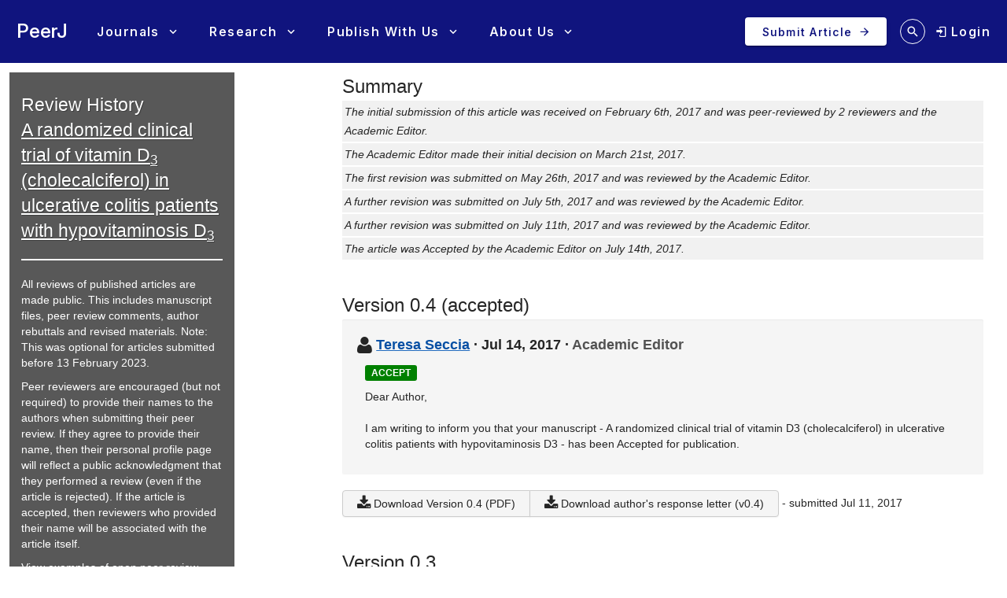

--- FILE ---
content_type: text/html; charset=UTF-8
request_url: https://peerj.com/articles/3654/reviews/
body_size: 9829
content:
<!DOCTYPE html>
<html lang="en">
<head>
    <meta charset="utf-8">
    
    <title>Review History for A randomized clinical trial of vitamin D3 (cholecalciferol) in ulcerative colitis patients with hypovitaminosis D3 [PeerJ]</title>

        <meta name="description" content="View the review history for A randomized clinical trial of vitamin D3 (cholecalciferol) in ulcerative colitis patients with hypovitaminosis D3">

        <link rel="dns-prefetch" href="https://d2pdyyx74uypu5.cloudfront.net/">
    <link rel="dns-prefetch" href="http://static.peerj.com/">
<link rel="dns-prefetch" href="https://doi.org">

    
    <meta name="viewport" content="width=device-width,initial-scale=1">
    <meta property="fb:app_id" content="534542813234464">

                    <style>
    .legacy-b2-wrap {
        margin: 0;
        font-family: "Helvetica Neue", Helvetica, Arial, sans-serif;
        font-size: 14px;
        line-height: 20px;
        color: #252525;
        /*background-color: #ffffff;*/
        box-sizing: unset;
    }

    .legacy-b2-wrap .activities a.article-title {
        color: #004ba4 !important;
    }

    .legacy-b2-wrap .row {
        margin: unset;
        display: inherit;
    }
</style>
    <link rel="stylesheet" href="/css/01fda25-05d946e.css" media="screen">

<!--[if lt IE 9]>
    <link rel="stylesheet" href="/assets/css/ie8.css" media="screen">
<![endif]-->

<!--[if lt IE 10]>
    <link rel="stylesheet" href="/assets/css/ie9.css" media="screen">
<![endif]-->

    <style media="screen">html, body { height: 100%; }</style>
                <link rel="stylesheet" href="https://cdn.peerj.com/3b1f719/webpack/325.3d9afb0f.css"><link rel="stylesheet" href="https://cdn.peerj.com/3b1f719/webpack/peerj-app.04f14e03.css">
    

    <link rel="stylesheet" href="/css/a0c1a2c-78a93c7.css" media="screen">

    <link rel="stylesheet" href="/css/05ef290-263024e.css">
    <script src="/js/f67db00-8264f27.js"></script>
<script src="/assets/js/mixpanel.js" defer></script>

<script src="/assets/js/polyfills/includes.js"></script>
<script src="/assets/js/polyfills/startsWith.js"></script><!--[if lt IE 9]>
<script src="/assets/js/html5shiv.js"></script>

<script src="/assets/js/respond.js"></script>
<script src="/assets/js/selectivizr.js"></script>
<![endif]-->

<!--[if lt IE 8]>
<script src="/assets/js/json2.js"></script>
<![endif]-->

<script>
    var PeerJ = {
        Article: {},
        User: {
            anonymous: true        },
        Publication: {},
        Production: {},
        Event: {},
        Com: {},
        Payment: {},
        Annotation: {},
        Search: {},
        Home: {},
        Subjects: {},
        Advocacy: {},
        Job: {},
        ContentAlert: {},
        Tools: {}
    };
</script>

    
<script>
    var campaign_keywords = ['utm_source', 'utm_medium', 'utm_campaign', 'utm_content', 'utm_term'];
    var kw = '';
    var lastUtms = {};
    var firstUtms = {};
    var allUtms = {};

    function campaignParams() {
        var index;
        for (index = 0; index < campaign_keywords.length; ++index) {
            kw = getQueryParam(document.URL, campaign_keywords[index]);
            if (kw.length) {
                lastUtms[campaign_keywords[index] + '-last'] = kw;
                firstUtms[campaign_keywords[index] + '-first'] = kw;
                allUtms[campaign_keywords[index] + '-all'] = kw;
            }
        }
    }

    function updatePreregCookie(preregCookie, firstUtmKey) {
        var utmVal = firstUtms[firstUtmKey];
        if (utmVal) {
            var existingPreregCampaign = $.cookie(preregCookie);
            var appendPreregCampaign;
            if (!existingPreregCampaign) {
                appendPreregCampaign = utmVal;
            } else {
                appendPreregCampaign = existingPreregCampaign + ',' + utmVal;

            }
            $.cookie(preregCookie, appendPreregCampaign, {expires: 365, path: "/"});
        }
    }

    function getQueryParam(url, param) {
        // Expects a raw URL
        param = param.replace(/[[]/, "\[").replace(/[]]/, "\]");
        var regexS = "[\?&]" + param + "=([^&#]*)",
                regex = new RegExp( regexS ),
                results = regex.exec(url);
        if (results === null || (results && typeof(results[1]) !== 'string' && results[1].length)) {
            return '';
        } else {
            return decodeURIComponent(results[1]).replace(/\W/gi, ' ');
        }
    }

    function articlePageEvent() {
        var articleContainer = $('.publication-jsondata');
        if (articleContainer.length) {
            var data = articleContainer.data('publication-meta');

            // Must be public
            if (data.publicationSubjects.length) {

                var eventName = 'Viewed-article';
                var preprint = data.preprint;
                if (preprint) {
                    eventName = 'Viewed-preprint';
                }

                data['ip-hash'] = '377f6a1011b6dc97c04002f5b740fd92';
                mixpanel.track(eventName, data);
            }
        }
    }

    function sectionListViewEvent() {
            }
</script>










    <script>(function(p,u,s,h,x){p.pushpad=p.pushpad||function(){(p.pushpad.q=p.pushpad.q||[]).push(arguments)};h=u.getElementsByTagName('head')[0];x=u.createElement('script');x.async=1;x.src=s;h.appendChild(x);})(window,document,'https://pushpad.xyz/pushpad.js');
            pushpad('init', 5977, {hostname: 'peerj.com'});
    </script>

    <!-- Meta Pixel Code -->
<script>
!function(f,b,e,v,n,t,s)
{if(f.fbq)return;n=f.fbq=function(){n.callMethod?
n.callMethod.apply(n,arguments):n.queue.push(arguments)};
if(!f._fbq)f._fbq=n;n.push=n;n.loaded=!0;n.version='2.0';
n.queue=[];t=b.createElement(e);t.async=!0;
t.src=v;s=b.getElementsByTagName(e)[0];
s.parentNode.insertBefore(t,s)}(window, document,'script',
'https://connect.facebook.net/en_US/fbevents.js');
fbq('init', '237989854235235');
fbq('track', 'PageView');
</script>
<noscript><img height="1" width="1" style="display:none"
src="https://www.facebook.com/tr?id=237989854235235&ev=PageView&noscript=1"
/></noscript>
<!-- End Meta Pixel Code -->    
    <link rel="search" type="application/opensearchdescription+xml" href="https://peerj.com/articles/osd.xml" title="PeerJ">

            <script>
    PeerJ.Com.GoogleTagManager = {
        init: function(){

            var tagManagerAccount = 'GTM-KGDWL2J';

                                        
            (function(w,d,s,l,i){w[l]=w[l]||[];w[l].push({'gtm.start':
                    new Date().getTime(),event:'gtm.js'});var f=d.getElementsByTagName(s)[0],
                j=d.createElement(s),dl=l!='dataLayer'?'&l='+l:'';j.async=true;j.src=
                'https://www.googletagmanager.com/gtm.js?id='+i+dl;f.parentNode.insertBefore(j,f);
            })(window,document,'script','dataLayer',tagManagerAccount);

        }
    }
</script>        


                    
    
    <script>
        // Run through cookieConsent only
        PeerJ.Com.GA = new function() {
            this.disabletracking = function() {
                window['ga-disable-' + 'UA-31208920-1'] = true;
            };

            this.runGA = function() {
                                (function (i, s, o, g, r, a, m) {
                    i['GoogleAnalyticsObject'] = r;
                    i[r] = i[r] || function () {
                        (i[r].q = i[r].q || []).push(arguments)
                    }, i[r].l = 1 * new Date();
                    a = s.createElement(o),
                        m = s.getElementsByTagName(o)[0];
                    a.async = 1;
                    a.src = g;
                    m.parentNode.insertBefore(a, m)
                })(window, document, 'script', 'https://www.google-analytics.com/analytics.js', 'ga');

                                ga('create', 'UA\u002D31208920\u002D1', 'auto');

                // Removes last octet
                ga('set', 'anonymizeIp', true);

                
                
                                
                                ga('require', 'displayfeatures');

                                ga('send', 'pageview');

                                                window.setTimeout(function () {
                    ga('send', 'event', 'adjusted bounce rate', 'page visit 15 seconds or more');
                }, 15000);
                
                                
                                            }
        };
    </script>
    
    <script src="/js/8548491-475c575.js"></script>        
<link rel="apple-touch-icon" sizes="57x57" href="https://d2pdyyx74uypu5.cloudfront.net/images/favicon/peerj/apple-icon-57x57.png">
<link rel="apple-touch-icon" sizes="60x60" href="https://d2pdyyx74uypu5.cloudfront.net/images/favicon/peerj/apple-icon-60x60.png">
<link rel="apple-touch-icon" sizes="72x72" href="https://d2pdyyx74uypu5.cloudfront.net/images/favicon/peerj/apple-icon-72x72.png">
<link rel="apple-touch-icon" sizes="76x76" href="https://d2pdyyx74uypu5.cloudfront.net/images/favicon/peerj/apple-icon-76x76.png">
<link rel="apple-touch-icon" sizes="114x114" href="https://d2pdyyx74uypu5.cloudfront.net/images/favicon/peerj/apple-icon-114x114.png">
<link rel="apple-touch-icon" sizes="120x120" href="https://d2pdyyx74uypu5.cloudfront.net/images/favicon/peerj/apple-icon-120x120.png">
<link rel="apple-touch-icon" sizes="144x144" href="https://d2pdyyx74uypu5.cloudfront.net/images/favicon/peerj/apple-icon-144x144.png">
<link rel="apple-touch-icon" sizes="152x152" href="https://d2pdyyx74uypu5.cloudfront.net/images/favicon/peerj/apple-icon-152x152.png">
<link rel="apple-touch-icon" sizes="180x180" href="https://d2pdyyx74uypu5.cloudfront.net/images/favicon/peerj/apple-icon-180x180.png">
<link rel="icon" type="image/png" sizes="192x192"  href="https://d2pdyyx74uypu5.cloudfront.net/images/favicon/peerj/android-icon-192x192.png">
<link rel="shortcut icon" href="https://d2pdyyx74uypu5.cloudfront.net/images/favicon/peerj/favicon.ico">
<link rel="icon" type="image/png" sizes="32x32" href="https://d2pdyyx74uypu5.cloudfront.net/images/favicon/peerj/favicon-32x32.png">
<link rel="icon" type="image/png" sizes="96x96" href="https://d2pdyyx74uypu5.cloudfront.net/images/favicon/peerj/favicon-96x96.png">
<link rel="icon" type="image/png" sizes="16x16" href="https://d2pdyyx74uypu5.cloudfront.net/images/favicon/peerj/favicon-16x16.png">
<link rel="manifest" href="https://d2pdyyx74uypu5.cloudfront.net/images/favicon/peerj/manifest.json">
<meta name="msapplication-TileColor" content="#ffffff">
<meta name="msapplication-TileImage" content="https://d2pdyyx74uypu5.cloudfront.net/images/favicon/peerj/ms-icon-144x144.png">
<meta name="msapplication-config" content="https://d2pdyyx74uypu5.cloudfront.net/images/favicon/peerj/browserconfig.xml">
<meta name="theme-color" content="#ffffff">
        <noscript>
        <style type="text/css">
            #wrap {
                display: block;
                padding-left: 0;
                margin-top: 17px;
            }
        </style>
    </noscript>
</head>


<body         class=""
        data-mp="776a79e14e8f05a81ca92536c83f08b4"
        data-mp-debug=""
        data-controllerVars=""
        data-headerVars='null'
        data-symfony-route="publication_reviews"
        data-fixed-width="1440px"
>


<div
        class="legacy-b2-wrap"
        style="background: none"
>
    <div
            id="wrap"
            style="background: none"
                >
        
        
        <div id="nav-pad"></div>

        
        <div id="MainContent"
             class="container">

            <noscript class="js-disabled-warning">
                <div class="alert alert-danger">
                    <i class="icon icon-warning-sign"></i> Javascript is disabled in your browser. Please <a
                            href="https://www.enable-javascript.com" target="_blank">enable Javascript</a> to view
                    PeerJ.
                </div>
            </noscript>

                <div class="row-fluid" itemscope itemtype="http://schema.org/ScholarlyArticle">
    <div class="span3">
        <div class="peerj-general-header-box-container">
             <div class="peerj-general-header-box">
                <h1>Review History<br>
                <a itemprop="url" href="https://peerj.com/articles/3654/"
                    rel="latest-version">A randomized clinical trial of vitamin D<sub>3</sub> (cholecalciferol) in ulcerative colitis patients with hypovitaminosis D<sub>3</sub></a>
                </h1>
                <hr>
                <div class="help-block">
                    <p>
                        All reviews of published articles are made public. This includes manuscript files, peer review comments, author rebuttals and revised materials. Note: This was optional for articles submitted before 13 February 2023.
                    </p>
                    <p>
                        Peer reviewers are encouraged (but not required) to provide their names to the authors when submitting their peer review. If they agree to provide their name, then their personal profile page will reflect a public acknowledgment that they performed a review (even if the article is rejected). If the article is accepted, then reviewers who provided their name will be associated with the article itself.
                    </p>
                    <p>
                        View <a href="/benefits/review-history-and-peer-review/">examples of open peer review</a>.
                    </p>
                </div>
            </div>
        </div>
    </div>
    <div class="span8 offset1">
        <div id="publication-metadata">
            <meta itemprop="name" content="A randomized clinical trial of vitamin D3 (cholecalciferol) in ulcerative colitis patients with hypovitaminosis D3">
            <meta itemprop="sameAs" content="https://doi.org/10.7717/peerj.3654">
            <meta itemprop="sameAs" content="info:doi/10.7717/peerj.3654">

            <!-- TODO: author URLs? -->
                                                <meta itemprop="creator author" content="Jagrati Mathur">
                                    <meta itemprop="creator author" content="Soe Naing">
                                    <meta itemprop="creator author" content="Paul Mills">
                                    <meta itemprop="creator author" content="David Limsui">
                                    </div>

        <div class="peer-reviews-header">
            <h2 class="publication-review-history-heading">Summary</h2>

<ul class="unstyled peer-reviews-timeline">
                            <li>
                            The initial submission of this article was received on February 6th, 2017 and was peer-reviewed
                        by
            2 reviewers and             the Academic Editor.
        </li>
                            <li>The Academic Editor made their initial decision on March 21st, 2017.</li>
                                    <li>
                            The first revision was submitted on May 26th, 2017 and was reviewed
                        by
                        the Academic Editor.
        </li>
                                            <li>
                            A further revision was submitted on July 5th, 2017 and was reviewed
                        by
                        the Academic Editor.
        </li>
                                            <li>
                            A further revision was submitted on July 11th, 2017 and was reviewed
                        by
                        the Academic Editor.
        </li>
                            <li>The article was Accepted by the Academic Editor on July 14th, 2017.</li>
            </ul>

        </div>

                                    


<div class="publication-review-version" id="version-0-4">
    <h2 class="publication-review-history-heading">Version 0.4
        (accepted)</h2>

            <div class="publication-review well publication-decision"
     itemscope itemtype="http://schema.org/Review"
     id="version-0-4-decision">

    <div itemprop="itemReviewed" itemscope
         itemtype="http://schema.org/ScholarlyArticle">
        <meta itemprop="version" content="0.4">
        <meta itemprop="url" content="https://peerj.com/articles/3654/">
    </div>

    <h3>
        <i class="icon-large icon-user" style="vertical-align:baseline"></i>

        
        <span itemprop="creator author" itemscope itemtype="http://schema.org/Person">
            <a href="https://peerj.com/user/13255/" itemprop="url"><span itemprop="name">Teresa Seccia</span></a>
        </span>

        &middot;

                    <a href="https://peerj.com/articles/3654v0.4/decision/" class="publication-review-permalink"
               itemprop="url" title="Permalink for this decision"
            >
            </a>
            <time class="review-date" itemprop="dateCreated"
                  datetime="2017-07-14"
            >Jul 14, 2017</time>
                &middot;

        <span class="publication-review-editor">Academic Editor</span>
    </h3>

    <div class="publication-editor-decision">
                <span class="label article-recommendation article-recommendation-accept"
                >Accept</span>
    </div>

    <div itemprop="reviewBody">
        <p>Dear Author,<br />
<br />
I am writing to inform you that your manuscript - A randomized clinical trial of vitamin D3 (cholecalciferol) in ulcerative colitis patients with hypovitaminosis D3 - has been Accepted for publication.</p>
    </div>

    </div>
    
    
    
    
    
    <div class="publication-review-files">
        <span class="btn-group">
        <a href="https://peerj.com/articles/3654v0.4/submission" class="btn" itemprop="url"><i
            class="icon-large icon-download-alt"></i> Download
            Version 0.4 (PDF)</a>

                                    
                <a href="/articles/3654v0.4/rebuttal" class="btn"><i
                   class="icon-large icon-download-alt"></i> Download author's response letter (v0.4)</a>
                    
                </span>

        <span  class="publication-review-submitted">- submitted
            Jul 11, 2017</span>
    </div>
</div>
                            


<div class="publication-review-version" id="version-0-3">
    <h2 class="publication-review-history-heading">Version 0.3
        </h2>

            <div class="publication-review well publication-decision"
     itemscope itemtype="http://schema.org/Review"
     id="version-0-3-decision">

    <div itemprop="itemReviewed" itemscope
         itemtype="http://schema.org/ScholarlyArticle">
        <meta itemprop="version" content="0.3">
        <meta itemprop="url" content="https://peerj.com/articles/3654/">
    </div>

    <h3>
        <i class="icon-large icon-user" style="vertical-align:baseline"></i>

        
        <span itemprop="creator author" itemscope itemtype="http://schema.org/Person">
            <a href="https://peerj.com/user/13255/" itemprop="url"><span itemprop="name">Teresa Seccia</span></a>
        </span>

        &middot;

                    <a href="https://peerj.com/articles/3654v0.3/decision/" class="publication-review-permalink"
               itemprop="url" title="Permalink for this decision"
            >
            </a>
            <time class="review-date" itemprop="dateCreated"
                  datetime="2017-07-08"
            >Jul 8, 2017</time>
                &middot;

        <span class="publication-review-editor">Academic Editor</span>
    </h3>

    <div class="publication-editor-decision">
                <span class="label article-recommendation article-recommendation-minor"
                >Minor Revisions</span>
    </div>

    <div itemprop="reviewBody">
        <p>Please see the attached file with corrections.</p>
    </div>

            
        <div>
            <a href="/articles/3654v3/decision/attachment" class="btn"><i class="icon-paper-clip"></i> Download annotated manuscript</a>
        </div>
    </div>
    
    
    
    
    
    <div class="publication-review-files">
        <span class="btn-group">
        <a href="https://peerj.com/articles/3654v0.3/submission" class="btn" itemprop="url"><i
            class="icon-large icon-download-alt"></i> Download
            Version 0.3 (PDF)</a>

                                    
                <a href="/articles/3654v0.3/rebuttal" class="btn"><i
                   class="icon-large icon-download-alt"></i> Download author's response letter (v0.3)</a>
                    
                </span>

        <span  class="publication-review-submitted">- submitted
            Jul 5, 2017</span>
    </div>
</div>
                            


<div class="publication-review-version" id="version-0-2">
    <h2 class="publication-review-history-heading">Version 0.2
        </h2>

            <div class="publication-review well publication-decision"
     itemscope itemtype="http://schema.org/Review"
     id="version-0-2-decision">

    <div itemprop="itemReviewed" itemscope
         itemtype="http://schema.org/ScholarlyArticle">
        <meta itemprop="version" content="0.2">
        <meta itemprop="url" content="https://peerj.com/articles/3654/">
    </div>

    <h3>
        <i class="icon-large icon-user" style="vertical-align:baseline"></i>

        
        <span itemprop="creator author" itemscope itemtype="http://schema.org/Person">
            <a href="https://peerj.com/user/13255/" itemprop="url"><span itemprop="name">Teresa Seccia</span></a>
        </span>

        &middot;

                    <a href="https://peerj.com/articles/3654v0.2/decision/" class="publication-review-permalink"
               itemprop="url" title="Permalink for this decision"
            >
            </a>
            <time class="review-date" itemprop="dateCreated"
                  datetime="2017-06-07"
            >Jun 7, 2017</time>
                &middot;

        <span class="publication-review-editor">Academic Editor</span>
    </h3>

    <div class="publication-editor-decision">
                <span class="label article-recommendation article-recommendation-minor"
                >Minor Revisions</span>
    </div>

    <div itemprop="reviewBody">
        <p>I read carefully your manuscript and found the changes suggested by the Reviewers. However, my opinion is that this manuscript reports the findings of a very small study designed with several major limitations. <br />
<br />
I recommend the Authors make the following changes before reconsidering the manuscript for publication: <br />
<br />
1.  To modify the description of the Results at pages 7-8 (following the tracked ms). <br />
E.g.: &#039;The mean change in the vitamin D levels between the two treatment groups was statistically significant at p &lt;0.003&#039;. Statistically is redundant. <br />
Moreover, please do not report p value if not significant. It is meaningfulness. <br />
 <br />
2. To modify the tables (please see the layout of tables reported in journals with high IF as example). Remove a), b), ... when listing variables, and also vertical lines. Please make the tables more readable.<br />
<br />
3. Please change the Figure 1 (see the flow chart in the major journals as example). It is not acceptable in the present format.</p>
    </div>

    </div>
    
    
    
    
    
    <div class="publication-review-files">
        <span class="btn-group">
        <a href="https://peerj.com/articles/3654v0.2/submission" class="btn" itemprop="url"><i
            class="icon-large icon-download-alt"></i> Download
            Version 0.2 (PDF)</a>

                                    
                <a href="/articles/3654v0.2/rebuttal" class="btn"><i
                   class="icon-large icon-download-alt"></i> Download author's response letter (v0.2)</a>
                    
                </span>

        <span  class="publication-review-submitted">- submitted
            May 26, 2017</span>
    </div>
</div>
                            


<div class="publication-review-version" id="version-0-1">
    <h2 class="publication-review-history-heading">Version 0.1
        (original submission)</h2>

            <div class="publication-review well publication-decision"
     itemscope itemtype="http://schema.org/Review"
     id="version-0-1-decision">

    <div itemprop="itemReviewed" itemscope
         itemtype="http://schema.org/ScholarlyArticle">
        <meta itemprop="version" content="0.1">
        <meta itemprop="url" content="https://peerj.com/articles/3654/">
    </div>

    <h3>
        <i class="icon-large icon-user" style="vertical-align:baseline"></i>

        
        <span itemprop="creator author" itemscope itemtype="http://schema.org/Person">
            <a href="https://peerj.com/user/13255/" itemprop="url"><span itemprop="name">Teresa Seccia</span></a>
        </span>

        &middot;

                    <a href="https://peerj.com/articles/3654v0.1/decision/" class="publication-review-permalink"
               itemprop="url" title="Permalink for this decision"
            >
            </a>
            <time class="review-date" itemprop="dateCreated"
                  datetime="2017-03-21"
            >Mar 21, 2017</time>
                &middot;

        <span class="publication-review-editor">Academic Editor</span>
    </h3>

    <div class="publication-editor-decision">
                <span class="label article-recommendation article-recommendation-major"
                >Major Revisions</span>
    </div>

    <div itemprop="reviewBody">
        <p>As suggested by the Reviewers, some methodological and statistical issues need attention. I hope that the Reviewers&#039; comments help you with the revision.</p>
    </div>

    </div>
    
    
    
            
        <div class="publication-review well"
             itemscope itemtype="http://schema.org/Review"
             id="version-0-1-review-1">

            <div itemprop="itemReviewed" itemscope
                 itemtype="http://schema.org/ScholarlyArticle">
                <meta itemprop="version" content="0.1">
                <meta itemprop="url" content="https://peerj.com/articles/3654/">
            </div>

            <h3>
                <i class="icon-large icon-user" style="vertical-align:baseline"></i>

                                    <span class="publication-review-reviewer"
                        itemprop="creator author">Reviewer 1</span>
                
                &middot;

                <a href="/articles/3654v0.1/reviews/1/" class="publication-review-permalink"
                   itemprop="url" title="Permalink for this review"
                    ><time class="review-date" itemprop="dateCreated"
                          datetime="2017-02-27"
                        >Feb 27, 2017</time></a>
            </h3>

            <div itemprop="reviewBody">

                                
                <h4 class="mt-5">Basic reporting</h4>

                <p>1.	There are minor typographical errors:<br />
a.	Line 83 – “chronic disease” should be plural<br />
b.	Lines 87-90 – sentence is too wordy and could potentially be made clearer by eliminating some of the words.<br />
2.	 Overall the paper is well written, but it could be better organized, with certain topics expanded upon and others made more concise.<br />
a.	Lines 244-247 regarding safety and tolerability should be moved to results section.<br />
b.	Introduction is probably somewhat lengthier than needed, yet despite the use of HRQOL as an outcome measure, the importance of vitamin D to HRQOL in UC is not mentioned until the discussion section (reference 25, lines 219-221).  If anything this sentence, and possibly the one preceding, should be moved from the discussion section to the introduction and the rest of the introduction made more succinct. <br />
c.	Figure 5 does not add much information beyond what is already in the text.  It seems redundant.<br />
3.  With regards to &quot;relevant results to hypotheses,&quot; I do not believe the authors state their hypotheses in the article.<br />
4.	The inclusion of Figures 3 and 4 (graphical displays of changes in SIBDQ and partial Mayo score) does not really add much to the text especially in light of the fact that these changes are probably not clinically meaningful (see section of review on Validity of the findings).  I would consider removing these figures.<br />
5.    The authors should discuss the clinically meaningful differences that are associated (for example) with different levels of disease activity to give their results a context.  For example, the authors could cite the paper by Jowett et al. from Am J Gastro 2001;96:2921-8 which found that a mean reduction in the SIBDQ of 11.8 points was associated with a change in disease activity.  Likewise, the Lewis paper cited by the authors on the partial Mayo score reports that a cutpoint of 2.5 for the partial Mayo score can be used to identify patient perceived clinical response.</p>

                <h4>Experimental design</h4>

                <p>1.	The authors should specify the primary and secondary aims of the study.  Was the primary aim to determine the appropriate dose of vitamin D3 for UC patients with hypovitaminosis D? It is understood that the outcomes included vitamin D levels, disease activity, and quality of life, but specifying the primary aim will add clarity to the study.  Likewise, the authors should describe the specific associated hypothesis being tested.<br />
2.	Statistical methods section needs to be more detailed.<br />
a.	Although the sample size was limited by funding, it would be helpful to report the power that the planned study size had to detect for the primary endpoint.<br />
b.	Paired t-tests are not mentioned in the statistical methods section – were these used to compare changes in vitamin D levels after supplementation?</p>

                <h4>Validity of the findings</h4>

                <p>1.	The measures used to assess quality of life and disease activity are associated in the literature with specific clinically meaningful differences.  These differences are not discussed by the authors; rather, it appears that the authors are looking specifically at statistical significance, which may or may not be clinically meaningful.  Therefore, the authors’ conclusion in the abstract and results that the SIBDQ increase in the 4,000 IU/day group was statistically significant needs to be qualified with an acknowledgment that this change was likely not clinically significant.  As a corollary, the conclusions in the abstract and article that vitamin D3 may improve quality of life and disease activity in UC patients with hypovitaminosis D are too strong a statement.<br />
2.	Greater detail needs to be provided regarding the subjects’ disease course while participating in the study, since this would impact HRQOL and partial Mayo score.  Were any subjects hospitalized or treated for UC flare during their participation in the study?<br />
3.     The authors do not mention pill counts other than to state that one patient did not take any vitamin D.  They should explain whether the rest of the participants were adherent.<br />
4.     Since results from the subject not taking vitamin D were not included this is not an intention to treat analysis.  That should be mentioned.<br />
5.     Table 1 and the text of the article present vitamin D levels in ng/mL, yet Figure 2 shows changes in vitamin D levels in ng/dL.  Is this a typographical error?</p>

            </div>

            
                        
            <div class="publication-review-cite">
    <div class="publication-review-cite-intro">Cite this review as</div>

    <div>
        <span class="publication-review-citation"><span>Anonymous Reviewer</span> (<span>2017</span>) <a href="https://peerj.com/articles/3654v0.1/reviews/1/">Peer Review #1 of &quot;A randomized clinical trial of vitamin D3 (cholecalciferol) in ulcerative colitis patients with hypovitaminosis D3 (v0.1)&quot;</a>. <i>PeerJ</i></span>
                                <a href="https://doi.org/10.7287/peerj.3654v0.1/reviews/1" itemprop="sameAs">https://doi.org/10.7287/peerj.3654v0.1/reviews/1</a>
            <meta itemprop="sameAs" content="info:doi/10.7287/peerj.3654v0.1/reviews/1">
            </div>
</div>
        </div>
            
        <div class="publication-review well"
             itemscope itemtype="http://schema.org/Review"
             id="version-0-1-review-2">

            <div itemprop="itemReviewed" itemscope
                 itemtype="http://schema.org/ScholarlyArticle">
                <meta itemprop="version" content="0.1">
                <meta itemprop="url" content="https://peerj.com/articles/3654/">
            </div>

            <h3>
                <i class="icon-large icon-user" style="vertical-align:baseline"></i>

                                    <span class="publication-review-reviewer"
                        itemprop="creator author">Reviewer 2</span>
                
                &middot;

                <a href="/articles/3654v0.1/reviews/2/" class="publication-review-permalink"
                   itemprop="url" title="Permalink for this review"
                    ><time class="review-date" itemprop="dateCreated"
                          datetime="2017-03-20"
                        >Mar 20, 2017</time></a>
            </h3>

            <div itemprop="reviewBody">

                                
                <h4 class="mt-5">Basic reporting</h4>

                <p>I am a little confused as to why the P values are limited to within groups rather than between the 2 treatment groups. There are no P values presented comparing outcomes between the 2000 and 4000 doses on any of the Figures.</p>

                <h4>Experimental design</h4>

                <p>This is an important and timely topic though the study has substantial limitations:<br />
1. There is no discussion of a sample size calculation. Unfortunately, the sample size was determined by the budget, but I would have liked to see what difference was expected or could have been demonstrated based on a power calculation of the primary outcome, which was not defined specifically.<br />
2. Again, I imagine due to budget constraints, the partial Mayo score was used to assess response to vit D but this scoring system is subjective. Clearly, mucosal healing would be preferred to determine if there was really a response or not.<br />
3. It is odd that there are no inclusion criteria based on active disease. Were patients recruited with no regard to whether they had active disease? What would it mean clinically to have a patient in remission but with hypovitaminosis D, and should such a patient be excluded?<br />
4. There is no mention as to what medications the subjects were on at the time of enrollment and whether any change of medication was allowed during the treatment phase.<br />
5. Clearly, it would have been much more informative and helpful with regard to the power of the study if there had been a placebo arm. I am not surprised that the IRB concluded that there should not be a placebo arm, but this type of conservative approach does not help us answer the important questions in science, including the question asked in this study. Since, to date, there is absolutely no evidence that administering Vit D to IBD patients independently provides a therapeutic benefit, it is not necessarily unethical to conduct a trial using a placebo in my opinion. Nevertheless, another study design could have both appeased the IRB and led to a more convincing conclusion, e.g. cross-over design, 2:1 ratio of vit D to placebo, or open label Vit D after placebo phase.</p>

                <h4>Validity of the findings</h4>

                <p>Based on this study, it is purely speculative to comment in the discussion that a longer period of Vit D supplementation would result in a &quot;sufficient&quot; level of Vit D, especially since it is possible that continued active disease may not allow this to occur.</p>

            </div>

                            <h4>Additional comments</h4>

                <p>none</p>
            
                        
            <div class="publication-review-cite">
    <div class="publication-review-cite-intro">Cite this review as</div>

    <div>
        <span class="publication-review-citation"><span>Anonymous Reviewer</span> (<span>2017</span>) <a href="https://peerj.com/articles/3654v0.1/reviews/2/">Peer Review #2 of &quot;A randomized clinical trial of vitamin D3 (cholecalciferol) in ulcerative colitis patients with hypovitaminosis D3 (v0.1)&quot;</a>. <i>PeerJ</i></span>
                                <a href="https://doi.org/10.7287/peerj.3654v0.1/reviews/2" itemprop="sameAs">https://doi.org/10.7287/peerj.3654v0.1/reviews/2</a>
            <meta itemprop="sameAs" content="info:doi/10.7287/peerj.3654v0.1/reviews/2">
            </div>
</div>
        </div>
    
    
    <div class="publication-review-files">
        <span class="btn-group">
        <a href="https://peerj.com/articles/3654v0.1/submission" class="btn" itemprop="url"><i
            class="icon-large icon-download-alt"></i> Download
            Original Submission (PDF)</a>

        
                </span>

        <span  class="publication-review-submitted">- submitted
            Feb 6, 2017</span>
    </div>
</div>
            
            <p>All text and materials provided via this peer-review history page are made available under a Creative Commons Attribution License, which permits unrestricted use, distribution, and reproduction in any medium, provided the original author and source are credited.</p>
            </div>
</div>

        </div>

        
                <div id="push"></div>

    </div>
</div>
        <div id="vue-peerj-core-app"
     data-betaTesting="1"
     data-isDarkTheme="false"
     data-mercure="https://sse.peerj.com/.well-known/mercure"
     data-userRoleData="{&quot;isAdmin&quot;:false,&quot;isStaff&quot;:false,&quot;isAimsAdmin&quot;:false,&quot;_roles&quot;:[],&quot;_me&quot;:[]}"
     data-api="https://peerj.com/api/v2"
     data-imagePrefix="https://d2pdyyx74uypu5.cloudfront.net/"
     data-groupFilesPrefix="https://group-files.peerj.com/"
     data-groupFilesRoot=""
     data-userImagePrefix="https://s3.amazonaws.com/peerj_prod_upload/images/profile"
     data-articleBasePrefix="https://dfzljdn9uc3pi.cloudfront.net/"
     data-recaptchaKey="6LcklyQUAAAAAGWmGpOk76ha4H0b229a5GSVahJr"
>
</div>
            <header id="header-skeleton" class="px-sm text-left shadow-sm v-sheet theme--light v-toolbar v-toolbar--flat v-app-bar v-app-bar--fixed" data-booted="true" style="height: 75px; margin-top: 0px; transform: translateY(0px); left: 0px; right: 0px; background: #fff; color: #FFF"><div class="v-toolbar__content" style="height: 75px;"><button type="button" class="v-app-bar__nav-icon v-btn v-btn--icon v-btn--round theme--light v-size--default" aria-label="Search"><span class="v-btn__content"><i aria-hidden="true" aria-haspopup="true" aria-expanded="false" class="v-icon notranslate mdi mdi-view-dashboard theme--light" style="color: #FFF"></i><span class="v-tooltip"></span></span></button>

            <div class="d-flex"><div>   </div></div></div></header>









<div id="alerts" class="legacy-b2-wrap" data-async-alerts="/alerts/"></div>

            <script src="/js/8d39319-582a9a0.js"></script>
            <script src="/js/05779bd-a411a7a.js"></script>
        <script src="https://cdn.peerj.com/3b1f719/webpack/runtime.3e17af01.js"></script><script src="https://cdn.peerj.com/3b1f719/webpack/196.5a8cf7d8.js"></script><script src="https://cdn.peerj.com/3b1f719/webpack/325.88df5baa.js"></script><script src="https://cdn.peerj.com/3b1f719/webpack/peerj-app.c9d80472.js"></script>


    <script src="/js/5d3c493-193ec0b.js"></script>
<div class="legacy-b2-wrap">
    <div id="content-alert-container"></div>
    <div id="toast-container"></div>

        <link rel="dns-prefetch" href="https://d2pdyyx74uypu5.cloudfront.net/">
    <link rel="dns-prefetch" href="http://static.peerj.com/">
<link rel="dns-prefetch" href="https://doi.org">

    
    </div>
</body>
</html>


--- FILE ---
content_type: application/javascript
request_url: https://cdn.peerj.com/3b1f719/webpack/1004.5763adf5.js
body_size: 4754
content:
(window.webpackJsonp=window.webpackJsonp||[]).push([[1004],{"3UOa":function(t,i,e){},"93RO":function(t,i,e){"use strict";e("eViB");var s=e("rdoz"),r=e("Omab"),o=e("qa07"),n=e("uEil"),a=e("5M3a"),h=e("5weK"),l=e("0Q/7"),c=e("dWAg"),d=e("opMy"),u=e("3CKS"),p=e("w/Ac"),v=e("gNKD"),m=e("WN+I");const g=Object(m.a)(Object(r.a)("left",["isActive","isMobile","miniVariant","expandOnHover","permanent","right","temporary","width"]),o.a,n.a,a.a,h.a,l.a,c.a);i.a=g.extend({name:"v-navigation-drawer",directives:{ClickOutside:d.a,Resize:u.a,Touch:p.a},provide(){return{isInNav:"nav"===this.tag}},props:{bottom:Boolean,clipped:Boolean,disableResizeWatcher:Boolean,disableRouteWatcher:Boolean,expandOnHover:Boolean,floating:Boolean,height:{type:[Number,String],default(){return this.app?"100vh":"100%"}},miniVariant:Boolean,miniVariantWidth:{type:[Number,String],default:56},permanent:Boolean,right:Boolean,src:{type:[String,Object],default:""},stateless:Boolean,tag:{type:String,default(){return this.app?"nav":"aside"}},temporary:Boolean,touchless:Boolean,width:{type:[Number,String],default:256},value:null},data:()=>({isMouseover:!1,touchArea:{left:0,right:0},stackMinZIndex:6}),computed:{applicationProperty(){return this.right?"right":"left"},classes(){return{"v-navigation-drawer":!0,"v-navigation-drawer--absolute":this.absolute,"v-navigation-drawer--bottom":this.bottom,"v-navigation-drawer--clipped":this.clipped,"v-navigation-drawer--close":!this.isActive,"v-navigation-drawer--fixed":!this.absolute&&(this.app||this.fixed),"v-navigation-drawer--floating":this.floating,"v-navigation-drawer--is-mobile":this.isMobile,"v-navigation-drawer--is-mouseover":this.isMouseover,"v-navigation-drawer--mini-variant":this.isMiniVariant,"v-navigation-drawer--custom-mini-variant":56!==Number(this.miniVariantWidth),"v-navigation-drawer--open":this.isActive,"v-navigation-drawer--open-on-hover":this.expandOnHover,"v-navigation-drawer--right":this.right,"v-navigation-drawer--temporary":this.temporary,...this.themeClasses}},computedMaxHeight(){if(!this.hasApp)return null;const t=this.$vuetify.application.bottom+this.$vuetify.application.footer+this.$vuetify.application.bar;return this.clipped?t+this.$vuetify.application.top:t},computedTop(){if(!this.hasApp)return 0;let t=this.$vuetify.application.bar;return t+=this.clipped?this.$vuetify.application.top:0,t},computedTransform(){return this.isActive?0:this.isBottom||this.right?100:-100},computedWidth(){return this.isMiniVariant?this.miniVariantWidth:this.width},hasApp(){return this.app&&!this.isMobile&&!this.temporary},isBottom(){return this.bottom&&this.isMobile},isMiniVariant(){return!this.expandOnHover&&this.miniVariant||this.expandOnHover&&!this.isMouseover},isMobile(){return!this.stateless&&!this.permanent&&a.a.options.computed.isMobile.call(this)},reactsToClick(){return!this.stateless&&!this.permanent&&(this.isMobile||this.temporary)},reactsToMobile(){return this.app&&!this.disableResizeWatcher&&!this.permanent&&!this.stateless&&!this.temporary},reactsToResize(){return!this.disableResizeWatcher&&!this.stateless},reactsToRoute(){return!this.disableRouteWatcher&&!this.stateless&&(this.temporary||this.isMobile)},showOverlay(){return!this.hideOverlay&&this.isActive&&(this.isMobile||this.temporary)},styles(){const t=this.isBottom?"translateY":"translateX";return{height:Object(v.h)(this.height),top:this.isBottom?"auto":Object(v.h)(this.computedTop),maxHeight:null!=this.computedMaxHeight?`calc(100% - ${Object(v.h)(this.computedMaxHeight)})`:void 0,transform:`${t}(${Object(v.h)(this.computedTransform,"%")})`,width:Object(v.h)(this.computedWidth)}}},watch:{$route:"onRouteChange",isActive(t){this.$emit("input",t)},isMobile(t,i){!t&&this.isActive&&!this.temporary&&this.removeOverlay(),null!=i&&this.reactsToResize&&this.reactsToMobile&&(this.isActive=!t)},permanent(t){t&&(this.isActive=!0)},showOverlay(t){t?this.genOverlay():this.removeOverlay()},value(t){this.permanent||(null!=t?t!==this.isActive&&(this.isActive=t):this.init())},expandOnHover:"updateMiniVariant",isMouseover(t){this.updateMiniVariant(!t)}},beforeMount(){this.init()},methods:{calculateTouchArea(){const t=this.$el.parentNode;if(!t)return;const i=t.getBoundingClientRect();this.touchArea={left:i.left+50,right:i.right-50}},closeConditional(){return this.isActive&&!this._isDestroyed&&this.reactsToClick},genAppend(){return this.genPosition("append")},genBackground(){const t={height:"100%",width:"100%",src:this.src},i=this.$scopedSlots.img?this.$scopedSlots.img(t):this.$createElement(s.a,{props:t});return this.$createElement("div",{staticClass:"v-navigation-drawer__image"},[i])},genDirectives(){const t=[{name:"click-outside",value:{handler:()=>{this.isActive=!1},closeConditional:this.closeConditional,include:this.getOpenDependentElements}}];return this.touchless||this.stateless||t.push({name:"touch",value:{parent:!0,left:this.swipeLeft,right:this.swipeRight}}),t},genListeners(){const t={mouseenter:()=>this.isMouseover=!0,mouseleave:()=>this.isMouseover=!1,transitionend:t=>{if(t.target!==t.currentTarget)return;this.$emit("transitionend",t);const i=document.createEvent("UIEvents");i.initUIEvent("resize",!0,!1,window,0),window.dispatchEvent(i)}};return this.miniVariant&&(t.click=()=>this.$emit("update:mini-variant",!1)),t},genPosition(t){const i=Object(v.s)(this,t);return i?this.$createElement("div",{staticClass:"v-navigation-drawer__"+t},i):i},genPrepend(){return this.genPosition("prepend")},genContent(){return this.$createElement("div",{staticClass:"v-navigation-drawer__content"},Object(v.s)(this))},genBorder(){return this.$createElement("div",{staticClass:"v-navigation-drawer__border"})},init(){this.permanent?this.isActive=!0:this.stateless||null!=this.value?this.isActive=this.value:this.temporary||(this.isActive=!this.isMobile)},onRouteChange(){this.reactsToRoute&&this.closeConditional()&&(this.isActive=!1)},swipeLeft(t){this.isActive&&this.right||(this.calculateTouchArea(),Math.abs(t.touchendX-t.touchstartX)<100||(this.right&&t.touchstartX>=this.touchArea.right?this.isActive=!0:!this.right&&this.isActive&&(this.isActive=!1)))},swipeRight(t){this.isActive&&!this.right||(this.calculateTouchArea(),Math.abs(t.touchendX-t.touchstartX)<100||(!this.right&&t.touchstartX<=this.touchArea.left?this.isActive=!0:this.right&&this.isActive&&(this.isActive=!1)))},updateApplication(){if(!this.isActive||this.isMobile||this.temporary||!this.$el)return 0;const t=Number(this.miniVariant?this.miniVariantWidth:this.width);return isNaN(t)?this.$el.clientWidth:t},updateMiniVariant(t){this.expandOnHover&&this.miniVariant!==t&&this.$emit("update:mini-variant",t)}},render(t){const i=[this.genPrepend(),this.genContent(),this.genAppend(),this.genBorder()];return(this.src||Object(v.s)(this,"img"))&&i.unshift(this.genBackground()),t(this.tag,this.setBackgroundColor(this.color,{class:this.classes,style:this.styles,directives:this.genDirectives(),on:this.genListeners()}),i)}})},Hmwo:function(t,i,e){"use strict";var s=e("nWXj"),r=e("ToLJ"),o=e("w/Ac"),n=e("gNKD"),a=e("WN+I");const h=Object(a.a)(s.a,Object(r.a)("windowGroup","v-window-item","v-window"));i.a=h.extend().extend().extend({name:"v-window-item",directives:{Touch:o.a},props:{disabled:Boolean,reverseTransition:{type:[Boolean,String],default:void 0},transition:{type:[Boolean,String],default:void 0},value:{required:!1}},data:()=>({isActive:!1,inTransition:!1}),computed:{classes(){return this.groupClasses},computedTransition(){return this.windowGroup.internalReverse?void 0!==this.reverseTransition?this.reverseTransition||"":this.windowGroup.computedTransition:void 0!==this.transition?this.transition||"":this.windowGroup.computedTransition}},methods:{genDefaultSlot(){return Object(n.s)(this)},genWindowItem(){return this.$createElement("div",{staticClass:"v-window-item",class:this.classes,directives:[{name:"show",value:this.isActive}],on:this.$listeners},this.genDefaultSlot())},onAfterTransition(){this.inTransition&&(this.inTransition=!1,this.windowGroup.transitionCount>0&&(this.windowGroup.transitionCount--,0===this.windowGroup.transitionCount&&(this.windowGroup.transitionHeight=void 0)))},onBeforeTransition(){this.inTransition||(this.inTransition=!0,0===this.windowGroup.transitionCount&&(this.windowGroup.transitionHeight=Object(n.h)(this.windowGroup.$el.clientHeight)),this.windowGroup.transitionCount++)},onTransitionCancelled(){this.onAfterTransition()},onEnter(t){this.inTransition&&this.$nextTick(()=>{this.computedTransition&&this.inTransition&&(this.windowGroup.transitionHeight=Object(n.h)(t.clientHeight))})}},render(t){return t("transition",{props:{name:this.computedTransition},on:{beforeEnter:this.onBeforeTransition,afterEnter:this.onAfterTransition,enterCancelled:this.onTransitionCancelled,beforeLeave:this.onBeforeTransition,afterLeave:this.onAfterTransition,leaveCancelled:this.onTransitionCancelled,enter:this.onEnter}},this.showLazyContent(()=>[this.genWindowItem()]))}})},J34H:function(t,i,e){"use strict";var s=e("+Xcs"),r=e("2b3T"),o=e("Kw5r");i.a=o.default.extend({name:"scrollable",directives:{Scroll:s.a},props:{scrollTarget:String,scrollThreshold:[String,Number]},data:()=>({currentScroll:0,currentThreshold:0,isActive:!1,isScrollingUp:!1,previousScroll:0,savedScroll:0,target:null}),computed:{canScroll:()=>"undefined"!=typeof window,computedScrollThreshold(){return this.scrollThreshold?Number(this.scrollThreshold):300}},watch:{isScrollingUp(){this.savedScroll=this.savedScroll||this.currentScroll},isActive(){this.savedScroll=0}},mounted(){this.scrollTarget&&(this.target=document.querySelector(this.scrollTarget),this.target||Object(r.c)("Unable to locate element with identifier "+this.scrollTarget,this))},methods:{onScroll(){this.canScroll&&(this.previousScroll=this.currentScroll,this.currentScroll=this.target?this.target.scrollTop:window.pageYOffset,this.isScrollingUp=this.currentScroll<this.previousScroll,this.currentThreshold=Math.abs(this.currentScroll-this.computedScrollThreshold),this.$nextTick(()=>{Math.abs(this.currentScroll-this.savedScroll)>this.computedScrollThreshold&&this.thresholdMet()}))},thresholdMet(){}}})},QNyc:function(t,i,e){"use strict";e("iw34");var s=e("cdmR"),r=e("+Xcs"),o=e("Omab"),n=e("J34H"),a=e("0Q/7"),h=e("8ud9"),l=e("gNKD"),c=e("WN+I");const d=Object(c.a)(s.a,n.a,a.a,h.a,Object(o.a)("top",["clippedLeft","clippedRight","computedHeight","invertedScroll","isExtended","isProminent","value"]));i.a=d.extend({name:"v-app-bar",directives:{Scroll:r.b},provide(){return{VAppBar:this}},props:{clippedLeft:Boolean,clippedRight:Boolean,collapseOnScroll:Boolean,elevateOnScroll:Boolean,fadeImgOnScroll:Boolean,hideOnScroll:Boolean,invertedScroll:Boolean,scrollOffScreen:Boolean,shrinkOnScroll:Boolean,value:{type:Boolean,default:!0}},data(){return{isActive:this.value}},computed:{applicationProperty(){return this.bottom?"bottom":"top"},canScroll(){return n.a.options.computed.canScroll.call(this)&&(this.invertedScroll||this.elevateOnScroll||this.hideOnScroll||this.collapseOnScroll||this.isBooted||!this.value)},classes(){return{...s.a.options.computed.classes.call(this),"v-toolbar--collapse":this.collapse||this.collapseOnScroll,"v-app-bar":!0,"v-app-bar--clipped":this.clippedLeft||this.clippedRight,"v-app-bar--fade-img-on-scroll":this.fadeImgOnScroll,"v-app-bar--elevate-on-scroll":this.elevateOnScroll,"v-app-bar--fixed":!this.absolute&&(this.app||this.fixed),"v-app-bar--hide-shadow":this.hideShadow,"v-app-bar--is-scrolled":this.currentScroll>0,"v-app-bar--shrink-on-scroll":this.shrinkOnScroll}},scrollRatio(){const t=this.computedScrollThreshold;return Math.max((t-this.currentScroll)/t,0)},computedContentHeight(){if(!this.shrinkOnScroll)return s.a.options.computed.computedContentHeight.call(this);const t=this.dense?48:56;return t+(this.computedOriginalHeight-t)*this.scrollRatio},computedFontSize(){if(!this.isProminent)return;return 1.25+.25*this.scrollRatio},computedLeft(){return!this.app||this.clippedLeft?0:this.$vuetify.application.left},computedMarginTop(){return this.app?this.$vuetify.application.bar:0},computedOpacity(){if(this.fadeImgOnScroll)return this.scrollRatio},computedOriginalHeight(){let t=s.a.options.computed.computedContentHeight.call(this);return this.isExtended&&(t+=parseInt(this.extensionHeight)),t},computedRight(){return!this.app||this.clippedRight?0:this.$vuetify.application.right},computedScrollThreshold(){return this.scrollThreshold?Number(this.scrollThreshold):this.computedOriginalHeight-(this.dense?48:56)},computedTransform(){if(!this.canScroll||this.elevateOnScroll&&0===this.currentScroll&&this.isActive)return 0;if(this.isActive)return 0;const t=this.scrollOffScreen?this.computedHeight:this.computedContentHeight;return this.bottom?t:-t},hideShadow(){return this.elevateOnScroll&&this.isExtended?this.currentScroll<this.computedScrollThreshold:this.elevateOnScroll?0===this.currentScroll||this.computedTransform<0:(!this.isExtended||this.scrollOffScreen)&&0!==this.computedTransform},isCollapsed(){return this.collapseOnScroll?this.currentScroll>0:s.a.options.computed.isCollapsed.call(this)},isProminent(){return s.a.options.computed.isProminent.call(this)||this.shrinkOnScroll},styles(){return{...s.a.options.computed.styles.call(this),fontSize:Object(l.h)(this.computedFontSize,"rem"),marginTop:Object(l.h)(this.computedMarginTop),transform:`translateY(${Object(l.h)(this.computedTransform)})`,left:Object(l.h)(this.computedLeft),right:Object(l.h)(this.computedRight)}}},watch:{canScroll:"onScroll",computedTransform(){this.canScroll&&(this.clippedLeft||this.clippedRight)&&this.callUpdate()},invertedScroll(t){this.isActive=!t||0!==this.currentScroll},hideOnScroll(t){this.isActive=!t||this.currentScroll<this.computedScrollThreshold}},created(){this.invertedScroll&&(this.isActive=!1)},methods:{genBackground(){const t=s.a.options.methods.genBackground.call(this);return t.data=this._b(t.data||{},t.tag,{style:{opacity:this.computedOpacity}}),t},updateApplication(){return this.invertedScroll?0:this.computedHeight+this.computedTransform},thresholdMet(){this.invertedScroll?this.isActive=this.currentScroll>this.computedScrollThreshold:(this.hideOnScroll&&(this.isActive=this.isScrollingUp||this.currentScroll<this.computedScrollThreshold),this.currentThreshold<this.computedScrollThreshold||(this.savedScroll=this.currentScroll))}},render(t){const i=s.a.options.render.call(this,t);return i.data=i.data||{},this.canScroll&&(i.data.directives=i.data.directives||[],i.data.directives.push({arg:this.scrollTarget,name:"scroll",value:this.onScroll})),i}})},W8H5:function(t,i,e){"use strict";var s=e("nSar"),r=e("gzZi"),o=e("Kw5r");i.a=o.default.extend({name:"v-app-bar-nav-icon",functional:!0,render(t,{slots:i,listeners:e,props:o,data:n}){const a=Object.assign(n,{staticClass:("v-app-bar__nav-icon "+(n.staticClass||"")).trim(),props:{...o,icon:!0},on:e}),h=i().default;return t(r.a,a,h||[t(s.a,"$menu")])}})},eViB:function(t,i,e){},iw34:function(t,i,e){},uByi:function(t,i,e){"use strict";e("3UOa");var s=e("Omab"),r=e("OGDc"),o=e("qa07"),n=e("JLKi"),a=e("pFKp"),h=e("J34H"),l=e("dWAg"),c=e("8ud9"),d=e("WN+I"),u=e("2b3T"),p=e("gNKD");i.a=Object(d.a)(Object(s.a)("bottom",["height","inputValue"]),o.a,n.a,Object(c.b)("inputValue"),a.a,h.a,l.a).extend({name:"v-bottom-navigation",props:{activeClass:{type:String,default:"v-btn--active"},backgroundColor:String,grow:Boolean,height:{type:[Number,String],default:56},hideOnScroll:Boolean,horizontal:Boolean,inputValue:{type:Boolean,default:!0},mandatory:Boolean,shift:Boolean,tag:{type:String,default:"div"}},data(){return{isActive:this.inputValue}},computed:{canScroll(){return h.a.options.computed.canScroll.call(this)&&(this.hideOnScroll||!this.inputValue)},classes(){return{"v-bottom-navigation--absolute":this.absolute,"v-bottom-navigation--grow":this.grow,"v-bottom-navigation--fixed":!this.absolute&&(this.app||this.fixed),"v-bottom-navigation--horizontal":this.horizontal,"v-bottom-navigation--shift":this.shift}},styles(){return{...this.measurableStyles,transform:this.isActive?"none":"translateY(100%)"}}},watch:{canScroll:"onScroll"},created(){this.$attrs.hasOwnProperty("active")&&Object(u.a)("active.sync","value or v-model",this)},methods:{thresholdMet(){this.hideOnScroll&&(this.isActive=!this.isScrollingUp||this.currentScroll>this.computedScrollThreshold,this.$emit("update:input-value",this.isActive)),this.currentThreshold<this.computedScrollThreshold||(this.savedScroll=this.currentScroll)},updateApplication(){return this.$el?this.$el.clientHeight:0},updateValue(t){this.$emit("change",t)}},render(t){const i=this.setBackgroundColor(this.backgroundColor,{staticClass:"v-bottom-navigation",class:this.classes,style:this.styles,props:{activeClass:this.activeClass,mandatory:Boolean(this.mandatory||void 0!==this.value),tag:this.tag,value:this.internalValue},on:{change:this.updateValue}});return this.canScroll&&(i.directives=i.directives||[],i.directives.push({arg:this.scrollTarget,name:"scroll",value:this.onScroll})),t(r.a,this.setTextColor(this.color,i),Object(p.s)(this))}})},xnG4:function(t,i,e){"use strict";var s=e("Hmwo");i.a=s.a.extend({name:"v-tab-item",props:{id:String},methods:{genWindowItem(){const t=s.a.options.methods.genWindowItem.call(this);return t.data.domProps=t.data.domProps||{},t.data.domProps.id=this.id||this.value,t}}})}}]);

--- FILE ---
content_type: application/javascript
request_url: https://cdn.peerj.com/3b1f719/webpack/430.580332fe.js
body_size: 5196
content:
(window.webpackJsonp=window.webpackJsonp||[]).push([[430,885,886],{"6+hR":function(t,e,i){},EQGd:function(t,e,i){"use strict";i.r(e);var o=function(){var t=this._self._c;this._self._setupProxy;return t("svg",{attrs:{width:"width",height:this.height,xmlns:"http://www.w3.org/2000/svg","shape-rendering":"geometricPrecision","text-rendering":"geometricPrecision","image-rendering":"optimizeQuality","fill-rule":"evenodd","clip-rule":"evenodd",viewBox:"0 0 511.999 452.266"}},[t("path",{attrs:{fill:this.fill,"fill-rule":"nonzero",d:"M110.985 30.442c58.695 44.217 121.837 133.856 145.013 181.961 23.176-48.105 86.322-137.744 145.016-181.961 42.361-31.897 110.985-56.584 110.985 21.96 0 15.681-8.962 131.776-14.223 150.628-18.272 65.516-84.873 82.228-144.112 72.116 103.55 17.68 129.889 76.238 73 134.8-108.04 111.223-155.288-27.905-167.385-63.554-3.489-10.262-2.991-10.498-6.561 0-12.098 35.649-59.342 174.777-167.382 63.554-56.89-58.562-30.551-117.12 72.999-134.8-59.239 10.112-125.84-6.6-144.112-72.116C8.962 184.178 0 68.083 0 52.402c0-78.544 68.633-53.857 110.985-21.96z"}})])};o._withStripped=!0;var n={__name:"Bluesky_With_Props",props:{fill:{type:String,default:function(){return"white"}},width:{type:Number,default:20},height:{type:Number,default:20}},setup:function(t){return{__sfc:!0,props:t}}},s=i("KHd+"),r=Object(s.a)(n,o,[],!1,null,null,null);e.default=r.exports},Ffiq:function(t,e,i){"use strict";i.r(e);var o=function(){var t=this._self._c;this._self._setupProxy;return t("svg",{attrs:{height:this.height,viewBox:"0 0 1200 1227",width:this.width,xmlns:"http://www.w3.org/2000/svg"}},[t("path",{attrs:{d:"m714.163 519.284 446.727-519.284h-105.86l-387.893 450.887-309.809-450.887h-357.328l468.492 681.821-468.492 544.549h105.866l409.625-476.152 327.181 476.152h357.328l-485.863-707.086zm-144.998 168.544-47.468-67.894-377.686-540.2396h162.604l304.797 435.9906 47.468 67.894 396.2 566.721h-162.604l-323.311-462.446z",fill:this.fill}})])};o._withStripped=!0;var n={__name:"XTwitter_With_Props",props:{fill:{type:String,default:"white"},width:{type:Number,default:20},height:{type:Number,default:20},viewBox:{}},setup:function(t){return{__sfc:!0,props:t}}},s=i("KHd+"),r=Object(s.a)(n,o,[],!1,null,null,null);e.default=r.exports},HFME:function(t,e,i){"use strict";i.r(e);var o=function(){var t=this,e=t._self._c,i=t._self._setupProxy;return e("v-footer",{ref:"footer",staticClass:"w-100 pa-0",style:i.footerStyles,attrs:{color:"primary",flat:"",tile:""}},[e("div",{staticClass:"d-flex flex-column w-100"},[e(i.FixedWidthBody,{staticClass:"w-100"},[e("v-row",{staticClass:"pt-8 mr-0 w-100 d-flex"},t._l(i.sections,(function(o,n){return e("v-col",{key:o._id,class:i.colClass(n),attrs:{md:o.colCount||2,cols:"12",sm:"6"}},[o.name?e("div",{staticClass:"mx-lg-0 text-h6 font-weight-bold mb-4"},[t._v(t._s(o.name))]):t._e(),t._v(" "),o.src?[e("v-img",{class:i.footerImageClass,attrs:{alt:o.alt,height:o.height,src:o.src,width:o.width,"aspect-ratio":"1/1"}})]:t._e(),t._v(" "),t._l(o.sections||[],(function(i){return e("div",{key:i._id},t._l(i.items||[],(function(i){return e("div",{key:i._id,staticClass:"w-100"},[i.component?[e(i.component,t._b({tag:"component"},"component",i.vBinds||{},!1))]:[i.href?e("a",t._b({staticClass:"FooterLink white--text",attrs:{href:i.href}},"a",i.vBinds||{},!1),[t._v("\n                  "+t._s(i.name)+"\n                ")]):e("span",[t._v(t._s(i.name))])]],2)})),0)}))],2)})),1),t._v(" "),e("v-row",{staticClass:"px-0 w-100 text-body-2",style:i.fixedWidthStyle},[e("v-col",{staticClass:"white--text px-0",attrs:{cols:"12",md:"4"}},[t._v("\n          © "+t._s(i.year)+" PeerJ All rights reserved\n        ")]),t._v(" "),e("v-col",{staticClass:"px-0 white--text text-sm-start text-md-center",attrs:{cols:"12",md:"4"}},[e("a",{staticClass:"FooterLink white--text",attrs:{href:"/about/privacy/"}},[t._v("Privacy Policy")]),t._v(" |\n          "),e("a",{staticClass:"FooterLink white--text",attrs:{href:"/about/terms/"}},[t._v("Terms of Service")]),t._v(" |\n          "),e("a",{staticClass:"FooterLink white--text",attrs:{href:"https://privacy.informa.com/policies/en/?name=informa-group-privacy-notice#cookies"}},[t._v("\n            Cookie Policy\n          ")])]),t._v(" "),e("v-col",{staticClass:"px-0 white--text text-sm-start text-md-end",attrs:{cols:"12",md:"4"}},[e("a",{staticClass:"FooterLink white--text",attrs:{"aria-label":"Back to top",href:"#",role:"button"},on:{click:function(t){return t.preventDefault(),i.scrollToTop.apply(null,arguments)}}},[t._v("\n            Back to Top\n          ")])])],1),t._v(" "),e("v-row",[e(i.FooterSmallPrint)],1)],1)],1)])};o._withStripped=!0;var n=i("Kw5r"),s=i("mNz5"),r=i.n(s),l=function(){var t=this,e=t._self._c;t._self._setupProxy;return e("div",{staticClass:"d-flex flex-column"},[e("div",{staticClass:"my-2 font-weight-bold"},[t._v(t._s(t.title)+":")]),t._v(" "),e("div",{staticClass:"d-flex align-center justify-content-between pl-0"},[e("v-text-field",{ref:"textField",staticClass:"FooterEmail pl-0",attrs:{label:t.placeholder,outlined:"",dense:"","background-color":"white","hide-details":""},scopedSlots:t._u([{key:"append",fn:function(){return[e("v-icon",{attrs:{color:"primary"}},[t._v("mdi-send")])]},proxy:!0}])})],1)])};l._withStripped=!0;var a={__name:"FC_NewsletterSubscription",props:{label:{type:String,required:!0},placeholder:{type:String,required:!0},title:{type:String,required:!0}},setup:function(t){var e=t,i=Object(n.ref)();return Object(n.onMounted)((function(){var t,e,o=null===(t=i.value)||void 0===t||null===(e=t.$el)||void 0===e?void 0:e.querySelector("fieldset");o&&o.remove()})),{__sfc:!0,props:e,textField:i}}},c=(i("nBAt"),i("KHd+")),u=i("ZUTo"),d=i.n(u),h=i("Ey0z"),f=i("hlRy"),p=Object(c.a)(a,l,[],!1,null,"05d4a8df",null);p.exports;d()(p,{VIcon:h.a,VTextField:f.a});var m=function(){var t=this,e=t._self._c,i=t._self._setupProxy;return e("div",{staticClass:"SocialIcons d-flex align-center flex-row mt-2"},t._l(i.safeItems,(function(o,n){return e("v-btn",{key:n,staticClass:"mr-1 white--text",attrs:{"aria-label":i.labelFrom(o),href:o.href,title:i.labelFrom(o),icon:"",rel:"noopener noreferrer",target:"_blank"}},[o.icon?[e("v-icon",[t._v(t._s(o.icon))])]:o.component?[e(o.component,t._b({tag:"component"},"component",o.vBinds,!1))]:t._e()],2)})),1)};m._withStripped=!0;var v={__name:"FC_SocialMediaIcons",props:{items:{type:Array,required:!0},vBinds:{type:Object,default:function(){return{}}}},setup:function(t){var e=t,i=Object(n.computed)((function(){return Array.isArray(e.items)?e.items.filter((function(t){return t&&(t.icon||t.href)})):[]}));return{__sfc:!0,props:e,safeItems:i,labelFrom:function(t){if(!t)return"social link";if(t.ariaLabel)return t.ariaLabel;if(t.icon&&"string"==typeof t.icon)return t.icon.replace(/^mdi-/,"").replace(/-/g," ");try{return new URL(t.href).hostname.replace("www.","")}catch(t){return"social link"}}}}},_=i("gzZi"),b=Object(c.a)(v,m,[],!1,null,null,null),g=b.exports;d()(b,{VBtn:_.a,VIcon:h.a});var w=i("EQGd"),y=i("Ffiq"),x=i("CRKT"),C=i("IHoj"),P=function(){var t=this,e=t._self._c;t._self._setupProxy;return e("div",{staticClass:"w-100 white--text text-body-2"},[e("v-row",[e("v-col",{staticClass:"pa-0",attrs:{cols:"12",md:"4"}},[t._v("\n      PeerJ is part of Taylor & Francis Group,\n      The Academic Publishing Division of Informa PLC Copyright 2025 Informa PLC.\n      All rights reserved.\n\n      "),e("div",{staticClass:"d-flex py-2 font-weight-mid"},[e("div",{staticClass:"mr-5"},[t._v("\n          PeerJ ISSN: 2167-8359\n        ")]),t._v(" "),e("div",[t._v("\n          PeerJ Comput. Sci. ISSN: 2376-5992\n        ")])])]),t._v(" "),e("v-spacer"),t._v(" "),e("v-col",{staticClass:"text-md-right pa-0",attrs:{cols:"12",md:"4"}},[t._v('\n      This site is owned and operated by Informa PLC ("Informa") whose registered office is\n      5 Howick Place, London, SW1P 1WG. Registered in England and Wales.'),e("br"),t._v("\n      Number 3099067. UK VAT Group: GB 365 4626 36\n    ")])],1)],1)};P._withStripped=!0;var S={__name:"FooterSmallPrint",setup:function(t){return{__sfc:!0}}},B=i("Yq0q"),j=i("D9m0"),k=i("L6Q5"),O=Object(c.a)(S,P,[],!1,null,null,null),F=O.exports;d()(O,{VCol:B.a,VRow:j.a,VSpacer:k.a});var I={__name:"Footer",setup:function(t){var e=Object(C.a)().contentIsLTFixedWidthAndGTMobileBreakpoint,i=Object(n.computed)((function(){return["mb-2",{"ml-n4":e.value}]})),o={footerConfig:Object(n.ref)([{columns:[{_id:r()(),src:"/assets/images/landing-pages/peerj-logo-dark-blue.svg",width:120,height:120,alt:"PeerJ Logo",href:"/"},{_id:r()(),name:"About PeerJ",sections:[{_id:r()(),items:[{_id:r()(),name:"About Us",href:"/about"},{_id:r()(),name:"PeerJ Hubs",href:"/hubs"},{_id:r()(),name:"Our Team",href:"/about/team"},{_id:r()(),name:"Press",href:"/about/press"},{_id:r()(),name:"Careers",href:"/about/careers"}]}]},{_id:r()(),name:"Publish",sections:[{_id:r()(),items:[{_id:r()(),name:"Submit Article",href:"/new"},{_id:r()(),name:"Pricing",href:"/pricing"},{_id:r()(),name:"Institutional Memberships",href:"/pricing/institutions/"}]}]},{_id:r()(),name:"Resources",sections:[{_id:r()(),items:[{_id:r()(),name:"Author Guidelines",href:"/about/aims-and-scope/"},{_id:r()(),name:"Accessibility",href:"/accessibility"},{_id:r()(),name:"Blog",href:"/blog"},{_id:r()(),name:"FAQs",href:"/about/FAQ"}]}]},{_id:r()(),name:"Connect",colCount:4,sections:[{_id:r()(),items:[{_id:r()(),name:"Contact Us",href:"/about/contact"},{_id:r()(),name:"Subscribe to our Newsletter",href:"https://e2ebb866.sibforms.com/serve/[base64]",vBinds:{target:"_blank"}},{component:g,_id:r()(),vBinds:{items:[{href:"https://bsky.app/profile/peerj.bsky.social",component:w.default,vBinds:{fill:"#ffffff",height:17,width:17}},{icon:"mdi-linkedin",href:"https://www.linkedin.com/company/peerj/"},{href:"https://x.com/thePeerJ",component:y.default,vBinds:{fill:"#fff",height:17,width:17}},{icon:"mdi-youtube",href:"https://www.youtube.com/@Peerj"},{icon:"mdi-facebook",href:"https://www.facebook.com/thePeerJ"}]}}]}]}]}])}.footerConfig,s=Object(n.computed)((function(){return o&&o.value&&Array.isArray(o.value[0].columns)?o.value[0].columns:[]})),l=Object(n.ref)(void 0),a=Object(n.ref)({}),c=Object(n.reactive)({maxWidth:"0"}),u=Object(n.computed)((function(){return{width:"100%",margin:"0 auto"}})),d=(new Date).getFullYear(),h=function(){var t,e,i,o,n,s=(null===(t=l.value)||void 0===t||null===(e=t.$el)||void 0===e||null===(i=e.getBoundingClientRect())||void 0===i?void 0:i.height)||0,r=(null===(o=document.querySelector(".legacy-b2-wrap"))||void 0===o?void 0:o.getBoundingClientRect())||{height:0},c=window.innerHeight,u=null===(n=document.querySelector(".v-main__wrap > .container"))||void 0===n?void 0:n.getBoundingClientRect();if(c){if((null==u?void 0:u.height)>50){if(r.height+(null==u?void 0:u.height)+s<c)return void(a.value={position:"absolute",top:c-(r.height+s)+"px"})}else if(r.height+s<c)return void(a.value={position:"absolute",top:c-(r.height+s)+"px"});a.value={position:"static"}}},f=null,p=function(){(f=new MutationObserver(h)).observe(document.body,{childList:!0,subtree:!0,attributes:!0})};return Object(n.onMounted)((function(){var t,e,i;null!==(t=l.value)&&void 0!==t&&null!==(e=t.$el)&&void 0!==e&&null!==(i=e.getBoundingClientRect())&&void 0!==i&&i.height&&h(),p(),window.addEventListener("resize",h)})),Object(n.onBeforeUnmount)((function(){window.removeEventListener("resize",h),f&&f.disconnect()})),{__sfc:!0,contentIsLTFixedWidthAndGTMobileBreakpoint:e,footerImageClass:i,footerConfig:o,sections:s,footer:l,footerStyles:a,contentStyle:c,fixedWidthStyle:u,colClass:function(t){var e,i;return["mb-6","white--text",{"px-2":t<(null===(e=s.value)||void 0===e?void 0:e.length)-1&&t},{"pl-0 pr-2":!t},{"ml-0 pr-0":t===(null===(i=s.value)||void 0===i?void 0:i.length)-1}]},year:d,scrollToTop:function(){var t;if("undefined"!=typeof window&&null!==(t=window)&&void 0!==t&&t.scrollTo)try{window.scrollTo({top:0,behavior:"smooth"})}catch(t){window.scrollTo(0,0)}},recalculateOffset:h,documentObserver:f,observeDocumentHeight:p,FixedWidthBody:x.default,FooterSmallPrint:F}}},T=(i("UOdV"),i("tbYP"),i("jdmY")),A=i("Omab"),L=i("0Q/7"),N=i("WN+I"),V=i("gNKD"),R=Object(N.a)(T.a,Object(A.a)("footer",["height","inset"]),L.a).extend({name:"v-footer",props:{height:{default:"auto",type:[Number,String]},inset:Boolean,padless:Boolean,tag:{type:String,default:"footer"}},computed:{applicationProperty(){return this.inset?"insetFooter":"footer"},classes(){return{...T.a.options.computed.classes.call(this),"v-footer--absolute":this.absolute,"v-footer--fixed":!this.absolute&&(this.app||this.fixed),"v-footer--padless":this.padless,"v-footer--inset":this.inset}},computedBottom(){if(this.isPositioned)return this.app?this.$vuetify.application.bottom:0},computedLeft(){if(this.isPositioned)return this.app&&this.inset?this.$vuetify.application.left:0},computedRight(){if(this.isPositioned)return this.app&&this.inset?this.$vuetify.application.right:0},isPositioned(){return Boolean(this.absolute||this.fixed||this.app)},styles(){const t=parseInt(this.height);return{...T.a.options.computed.styles.call(this),height:isNaN(t)?t:Object(V.h)(t),left:Object(V.h)(this.computedLeft),right:Object(V.h)(this.computedRight),bottom:Object(V.h)(this.computedBottom)}}},methods:{updateApplication(){const t=parseInt(this.height);return isNaN(t)?this.$el?this.$el.clientHeight:0:t}},render(t){const e=this.setBackgroundColor(this.color,{staticClass:"v-footer",class:this.classes,style:this.styles});return t(this.tag,e,Object(V.s)(this))}}),W=i("rdoz"),z=Object(c.a)(I,o,[],!1,null,"24f9418b",null);e.default=z.exports;d()(z,{VCol:B.a,VFooter:R,VImg:W.a,VRow:j.a})},UOdV:function(t,e,i){"use strict";i("bv0d")},bv0d:function(t,e,i){},nBAt:function(t,e,i){"use strict";i("6+hR")},tbYP:function(t,e,i){}}]);